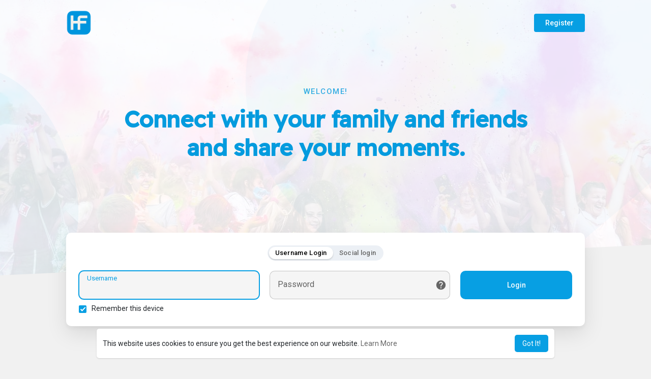

--- FILE ---
content_type: text/css
request_url: https://halafeek.com/themes/wondertag/stylesheet/welcome.css?sssversion=2.8.3
body_size: 4620
content:
/*Basic*/
* {outline: none !important;word-break: break-word;}
body {background: var(--body-bg);overflow-x:hidden;font-family: "Roboto", sans-serif;padding: 0 !important;font-size:14px;line-height:1.42857143;}
a, a:hover, a:focus {word-wrap:break-word;text-decoration:none;color:#666;}
.wow_content {background-color: #fff;box-shadow: 0 1px 3px 0 rgba(0,0,0,.1), 0 1px 2px 0 rgba(0,0,0,.06);border-radius: 10px;padding: 15px 15px 1px;}
.valign {display: -webkit-box;display: -webkit-flex;display: -ms-flexbox;display: flex;-webkit-box-align: center;-webkit-align-items: center;-ms-flex-align: center;align-items: center;}
.container {width: 100%;max-width: 1050px;}
svg {vertical-align: middle;}
.middot {margin:0 6px;font-size:13px;line-height:1.1;font-weight:700}
hr {margin-top: 0.5em;margin-bottom: 0.5em;}
.panel {margin-bottom: 20px;background-color: #fff;}
p {margin: 0 0 10px;}
.caret {display: inline-block;width: 0;height: 0;margin-left: 2px;border-top: 4px dashed;border-right: 4px solid transparent;border-left: 4px solid transparent;}

/*Buttons*/
button, input, optgroup, select, textarea {color: inherit;}
.btn {font-size: 14px;}
.btn.focus, .btn:focus {box-shadow: none;}
.btn-default {background: #ebeef0;border:0}
.btn-main, .btn-main-rev:hover {color: var(--main-color);background-color: var(--main);}
.btn-main:hover, .btn-main:focus, .btn-main-rev:focus {color: var(--main-hover-color);background-color: var(--main-hover);}
.btn-main-rev {color: var(--main);transition: all 0.2s ease;}
.btn-main-rev::before {content: "";position: absolute;left: 0;right: 0;top: 0;bottom: 0;background-color: currentColor;opacity: 0.2;transition: all 0.2s ease;}
.btn-main-rev:hover::before, .btn-main-rev:focus::before {opacity: 0;}
.btn-mat {position: relative;user-select: none;border: none;-webkit-tap-highlight-color: transparent;text-decoration: none;text-align: center;min-width: 64px;line-height: 36px;padding: 0 16px;border-radius: 4px;transform: translate3d(0,0,0);transition: background .4s cubic-bezier(.25,.8,.25,1),box-shadow 280ms cubic-bezier(.4,0,.2,1);font-size: 14px;font-weight: 500;overflow: hidden;box-shadow: none;}
.btn-mat svg {width: 17px;height: 17px;margin: -2px 3px 0 0;}

/*Form Fields*/
.form-control, output {font-size: 14px;line-height: 1.42857143;display: block;}
.form-control::placeholder {color: currentColor;opacity: 0.6;}
.tag_field {position: relative;display: block;font-size: 16px;margin: 0 0 25px;}
.tag_field > input, .tag_field > textarea, .tag_field > select, .tag_field > .btn-group.bootstrap-select, .tag_field > .bootstrap-tagsinput {display: block;margin: 0;border: none;border-top: solid 21px transparent;border-bottom: solid 1px rgba(0,0,0,.42);border-radius: 4px 4px 0 0;padding: 0 16px 6px;width: 100%;min-height: 56px;color: rgba(0,0,0,.87);background-color: #f5f5f5;box-shadow: none;letter-spacing: .009375em;-webkit-appearance: none;-moz-appearance: none;appearance: none;}
.tag_field > textarea {resize: none;}
.tag_field > input, .tag_field > select, .tag_field > .btn-group.bootstrap-select {height: 56px;}
.tag_field > input + span, .tag_field > textarea + span, .tag_field > select + span, .tag_field > .btn-group.bootstrap-select + span {position: absolute;top: 0;left: 0;right: 0;bottom: 0;display: block;padding: 6px 16px 0;color: rgba(0,0,0,.6);font-size: 13px;pointer-events: none;transition: all .15s cubic-bezier(.4,0,.2,1);-o-text-overflow: ellipsis;text-overflow: ellipsis;white-space: nowrap;overflow: hidden;}
.tag_field > input + span::after, .tag_field > textarea + span::after, .tag_field > select + span::after {content: "";position: absolute;left: 0;bottom: 0;display: block;width: 100%;height: 2px;background-color: var(--main);transform-origin: bottom center;transform: scaleX(0);transition: transform .18s cubic-bezier(.4,0,.2,1);}
.tag_field > input:hover, .tag_field > textarea:hover, .tag_field > select:hover, .tag_field > .btn-group.bootstrap-select:hover, .tag_field > .bootstrap-tagsinput:hover {border-bottom-color: rgba(0,0,0,.87);background-color: #ECECEC;}
.tag_field > input:not(:focus):placeholder-shown + span, .tag_field > textarea:not(:focus):placeholder-shown + span {font-size: 16px;padding: 16px 16px;}
.tag_field > input:focus + span, .tag_field > textarea:focus + span, .tag_field > select:focus + span {color: var(--main);}
.tag_field > input:focus + span::before, .tag_field > textarea:focus + span::before, .tag_field > select:focus + span::before {opacity: 0.12;}
.tag_field > input:focus + span::after, .tag_field > textarea:focus + span::after, .tag_field > select:focus + span::after {transform: scale(1);}
.tag_field > input:disabled, .tag_field > textarea:disabled, .tag_field > select:disabled {border-bottom-color: rgba(0, 0, 0, 0.15);color: rgba(0,0,0,.38);background-color: rgba(0, 0, 0, 0.15);}
.tag_field > input:disabled + span, .tag_field > textarea:disabled + span, .tag_field > select:disabled + span {color: rgba(0,0,0,.38);}
.tag_field+.help-block {padding: 0 16px;color: rgba(0,0,0,.6);font-size: 12px;letter-spacing: .0333333333em;margin: -20px 0 25px;}
.tag_field+.help-block:empty {padding: 0;margin: 0;}
@media not all and (min-resolution:.001dpcm) {
@supports (-webkit-appearance:none) {
.tag_field > input, .tag_field > input + span, .tag_field > input + span::after, .tag_field > textarea, .tag_field > textarea + span, .tag_field > textarea + span::after, .tag_field > select, .tag_field > select + span, .tag_field > select + span::after {transition-duration: 0.1s;}
}
}

/*Dropdown*/
.dropdown-menu {border-radius: 8px;box-shadow: rgba(0, 0, 0, 0.22) 0px 25.6px 57.6px 0px, rgba(0, 0, 0, 0.18) 0px 4.8px 14.4px 0px;padding: 8px 0;border: 0;font-size: 14px;background-clip: border-box;}
.dropdown-menu > li > a {padding: 0 16px;line-height: 32px;display: block;clear: both;}
.dropdown-menu > li > a:focus, .dropdown-menu > li > a:hover {color: #16181b;background-color: #f8f9fa;}
.dropdown-menu>.active>a, .dropdown-menu>.active>a:focus, .dropdown-menu>.active>a:hover {color: var(--main-color);background-color: var(--main);}
.dropdown-toggle::after, .dropup .dropdown-toggle::after {display: none;}

/*Tooltip*/
.tooltip {font-family: "Roboto", sans-serif;font-size: 12px;font-weight: 500;letter-spacing: .3px;line-height: 16px;}
.tooltip.show {opacity: 1}
.tooltip .arrow {display: none;}
.bs-tooltip-auto[x-placement^=top], .bs-tooltip-top, .bs-tooltip-auto[x-placement^=bottom], .bs-tooltip-bottom {padding: 2px 0}

/*Header*/
.navbar-default {justify-content: space-between;padding: 15px 0;}
.navbar-default .logo {display: block;}
.navbar-default .logo img {max-width: 140px;max-height: 50px;}
.navbar-default .btn {min-width: 100px;}

/*Login*/
.tag_auth_effect {position: absolute;right: -111px;top: -161px;width: 909px;height: 721px;opacity: 0.06;z-index: -1;}
.tag_auth_effect_bottom {position: fixed;left: -320px;bottom: -60px;height: 500px;width: 500px;opacity: 0.04;z-index: -1;}
.tag_welcome {width: 100%;height: 100vh;height: calc(var(--vh, 1vh) * 100);position: relative;flex-direction: column;}
.tag_wel_upper {width: 100%;position: relative;z-index: 1;}
.tag_wel_middle {width: 100%;position: relative;margin: 100px 0 0;z-index: 1;}
.tag_wel_bottom {width: 100%;position: relative;margin-top: auto;z-index: 1;}
.tag_wel_row {align-items: normal;}
.tag_wel_title {font-family: 'Readex Pro', sans-serif;font-size: 29px;letter-spacing: -0.5px;margin: 40px 0 30px;line-height: 42px;}
.tag_wel_widget {margin: 35px 0 0;}
.tag_wel_widget > p {font-size: 17px;letter-spacing: 0.2px;word-spacing: 1px;font-weight: 500;}
.tag_wel_trend {margin: -10px -4px 0;}
.tag_wel_trend .btn {font-size: 13px;background: rgb(0 0 0 / 0.06);color: #000;padding: 0 16px;margin: 10px 4px 0;border-radius: 2em;line-height: 30px;font-weight: normal;min-width: auto;cursor: text;}
.tag_pro_users {overflow-x: auto;margin: -10px -4px 0;padding-bottom: 2px;}
.tag_pro_users > div {margin: 10px 4px 0;display: inline-block;}
.tag_pro_users > div a {display: inline-block;width: 54px;height: 54px;border-radius: 50%;box-shadow: 0 1px 3px 0 rgba(0,0,0,.1), 0 1px 2px 0 rgba(0,0,0,.06);}
.tag_pro_users > div img {object-fit: cover;border-radius: 50%;width: 100%;height: 100%;}
.tag_auth_box {width: 100%;max-width: 400px;margin-left: auto;padding: 25px;box-shadow: 0 5px 10px rgb(0 0 0 / 5%), 0 15px 40px rgb(0 0 0 / 0.1);position: relative;transition: all 0.4s cubic-bezier(0.05, 0.45, 0.1, 1);}
.tag_auth_box.more_width {max-width: 650px;}
.tag_auth_box_auto, .tag_auth_box_auto+.tag_wel_register {margin-left: auto;margin-right: auto;}
.tag_auth_animation {font-size: 18px;position: absolute;top: 0;right: 0;bottom: 0;left: 0;width: 100%;height: 100%;background-color: white;z-index: 1;border-radius: 10px;justify-content: center;flex-direction: column;}
.tag_auth_animation svg {width: 50px;height: 50px;margin: 0 0 15px;}
.tag_auth_box > form > p.title, .regest_frst_step > p.title, .regest_sec_step > p.title {font-size: 17px;margin: 0 0 20px;font-family: 'Readex Pro', sans-serif;}
.tag_auth_box .errors {margin: 0 0 15px;color: #F44336;font-size: 15px;}
.tag_auth_box .errors i {display: none;}
.tag_auth_box .errors:empty {margin: 0;}
.tag_wel_forgot > a {line-height: 1;display: block;position: absolute;right: 7px;top: 50%;transform: translateY(-50%);}
.tag_wel_btn {width: 100%;line-height: 46px;}
.tag_wel_register {width: 100%;max-width: 400px;margin: 35px 0 0 auto;font-weight: 500;font-size: 15px;}
.tag_wel_register a {color: var(--main);}
.u_divider {margin: 25px 0;}
.u_divider:before, .u_divider:after {content: '';height: 1px;background: rgba(0, 0, 0, 0.1);flex-grow: 1;}
.u_divider:before {margin-right: 15px;}
.u_divider:after {margin-left: 15px;}
.social_btns {margin: 0 -5px;justify-content: center;flex-wrap: wrap;}
.social_btns .btn {border: 0;padding: 0px;margin: 5px;}
.social_btns .btn svg {width: 32px;height: 32px;}
.g-signin2 > div {margin: 10px auto 0;}
.wow_forgot_choice {margin: -25px 0 0;}
.wow_forgot_choice .btn {margin: 25px 0 0;}

/*Checkbox*/
.round-check, .round-check input+label {position:relative;display:inline-block}
.round-check input+label {cursor:pointer;padding-left:25px;line-height:20px;user-select:none;margin: -10px 0 25px;}
.round-check input+label:after,.round-check input+label:before {content:"";display:inline-block;width: 15px;height: 15px;top: 4px;left:0;bottom:0;text-align:center;position:absolute}
.round-check input+label:before {border:2px solid rgba(0,0,0,.54);border-radius:2px;}
.round-check input+label:after {content:"";height: 4.5px;left: 2.5px;position: absolute;top: 7.5px;transform:rotate(-45deg)!important;width:10px;}
.round-check input+label a {color: var(--main);}
.round-check input {display:none}
.round-check input:checked+label:after {border: 2px solid #fff;border-top: none;border-right: none;}
.round-check input:checked+label:before {background:var(--main);border: 0;}

/*Footer*/
.welcome-footer {text-align: center;padding: 70px 0 20px;color: #222;}
.welcome-footer a {color: #222;}

/*Password Check*/
.helper-text {display: none;margin: -15px 0 25px;font-size: 12px;line-height: 18px;}
.helper-text li.valid {color: #1aac20;}

/*Cookie*/
.cc-window {position: fixed;overflow: hidden;font-size: 14px;display: -ms-flexbox;display: flex;-ms-flex-wrap: wrap;flex-wrap: wrap;align-items: center;z-index: 9999;box-shadow: 0 1px 3px 0 rgba(0,0,0,.1), 0 1px 2px 0 rgba(0,0,0,.06);border-radius: 5px;padding: 12px;left: 50%;transform: translateX(-50%);bottom: 15px;width: 100%;max-width: 900px;justify-content: space-between;background-color: white;}
.cc-window.cc-invisible {display: none !important;}
.cc-btn.cc-dismiss {cursor: pointer;transition: all 0.15s;padding: 0 15px;line-height: 34px;display: block;border-radius: 5px;background: var(--main);color: var(--main-color);}

/*Mat Modal*/
.wow_mat_mdl .modal-content {box-shadow: 0 11px 15px -7px rgba(0,0,0,.2), 0 24px 38px 3px rgba(0,0,0,.14), 0 9px 46px 8px rgba(0,0,0,.12);padding: 24px;border-radius: 10px;border: 0;}
.wow_mat_mdl .modal-header {border: 0;background: transparent;padding: 0;margin: 0 0 20px;}
.wow_mat_mdl .modal-header .modal-title {font-size: 20px;line-height: 32px;font-weight: 500;}
.wow_mat_mdl .modal-body {padding: 0;font-size: 15px;}
.wow_mat_mdl .modal-footer {margin: 0;padding: 10px 0 0;border: 0;}
.wow_mat_mdl .modal-footer .btn.main {box-shadow: none;background: transparent;}
.wow_mat_mdl .modal-footer .btn.main:before {opacity: 0.15;}

/*Pay Using*/
.pay_using {width: 100%;max-width: 390px;margin: auto;border: 1px solid #e8e8e8;border-radius: 10px;overflow: hidden;}
.pay_using .btn {background: transparent;box-shadow: none;height: 55px;line-height: 1;padding: 0 15px;font-size: 15px;transition: all .1s;border: 0;width: 100%;color: #565656;border-radius: 0;border-bottom: 1px solid #e8e8e8;}
.pay_using .btn:hover {background-color: rgba(0, 0, 0, 0.02);}
.pay_using .btn:last-child {border:0;}
.pay_using .btn svg, .pay_using .btn img {margin-right: 12px;width: 22px;height: 22px;}
.pay_using .btn img {filter: grayscale(1);}
.two_check_card {padding: 15px 15px 1px;border-radius: 5px;box-shadow: 0 0px 0px 1px rgba(0, 0, 0, 0.1);}

/*Bank transfer*/
.dt_bank_trans_modal .bank_info {width: 100%;margin-top: 24px;margin-bottom: 30px;}
.dt_bank_trans_modal .bank_info .dt_settings_header {width: 100%;margin-left: auto;margin-right: auto;border-radius: 7px;height: auto;background-color: #2196f3;background: linear-gradient(90deg, #03A9F4 0%, #2196f3 35%, #3F51B5 100%);padding: 16px;overflow: hidden;position: relative;}
.dt_bank_trans_modal .bank_info .bank_info_innr {position: relative;width: 100%;color: #fff;z-index: 1;}
.dt_bank_trans_modal .bank_info .bank_info_innr > svg {display: none;}
.dt_bank_trans_modal .bank_info .bank_info_innr .row p {margin: 0;font-size: 18px;word-break: break-word;}
.dt_bank_trans_modal .bank_info .bank_info_innr .row .col {margin-top: 15px;}
.dt_bank_trans_modal .bank_info .bank_info_innr .bank_name {font-size: 22px;margin: 0;}
.dt_bank_trans_modal .bank_info .bank_info_innr .help-block {text-transform: uppercase;font-size: 12px;color: rgba(255, 255, 255, 0.73);}
.dt_bank_trans_modal .dt_user_profile {background-color: #f8f8f8;margin: 0 auto 25px;padding: 10px 10px 10px 0;border-radius: 7px;}
.dt_bank_trans_modal .dt_prof_vrfy {margin: 0;list-style-type: disc;font-size: 14px;}
.upload_bank_receipts {text-align: center;}
.upload_bank_receipts > div {width: 100%;max-width: 200px;height: 185px;margin: auto;background-color: #f0f0f0;border: 2px solid #ddd;border-radius: 7px;display: flex;align-items: center;justify-content: center;flex-direction: column;cursor: pointer;}
.upload_bank_receipts svg {width: 45px;height: 45px;color: #4a4a4a;background-color: lightgrey;padding: 10px;border-radius: 50%;margin-bottom: 10px;}
.upload_bank_receipts p {margin-bottom: 0px;}
#bank_transfer_modal.up_rec_active .hide_alert_info_bank_trans, #bank_transfer_donate_modal.up_rec_active .hide_alert_info_bank_trans {display: none;}
#bank_transfer_modal.up_rec_active .upload_bank_receipts, #bank_transfer_donate_modal.up_rec_active .upload_bank_receipts {display: block;}
#bank_transfer_modal.up_rec_img_ready .upload_bank_receipts img, #bank_transfer_donate_modal.up_rec_img_ready .upload_bank_receipts img {width: 100%;height: 100%;object-fit: cover;}
#bank_transfer_modal.up_rec_img_ready .upload_bank_receipts svg, #bank_transfer_modal.up_rec_img_ready .upload_bank_receipts p, #bank_transfer_donate_modal.up_rec_img_ready .upload_bank_receipts svg, #bank_transfer_donate_modal.up_rec_img_ready .upload_bank_receipts p {display: none;}

/*Apps*/
.wo_side_apps a {margin: 0 2px;display: inline-block;}
.wo_side_apps a img {width: calc(100% + 2px);height: 38px;border-radius: 8px;margin: -1px;}

/*Send Code Again*/
.send_again {justify-content: flex-end;margin: -10px 0 15px;}
.send_again .btn {font-size: 13px;padding: 0 14px;line-height: 32px;}

/*Language Select*/
.lang_select_modal ul {padding: 0;margin: 0 -10px;list-style: none;display: flex;flex-wrap: wrap;background: transparent !important;}
.lang_select_modal .language_select {flex: 1 1 160px;background: transparent !important;margin: 10px;}
.lang_select_modal .language_select a {display: block;text-decoration: none;font-weight: 500;font-size: 13px;line-height: 39px;padding: 0 15px;transition: background-color .1s;border: 1px solid #ddd;text-align: center;border-radius: 7px;}
.lang_select_modal .language_select:hover {background-color: rgb(0 0 0 / 3%) !important;}



@media (max-width:1040px) {
.tag_pro_users > div {width: calc((100% / 8) - 8px);}
.tag_pro_users > div a {width: 100%;height: 100%;}
.tag_auth_effect, .tag_auth_effect_bottom {display: none;}
.welcome-footer {padding: 20px 0;}
}

@media (max-width:850px) {
.tag_wel_row {position: relative;padding: 0 0 200px;}
.tag_wel_row > .col-sm-5 {position: static;}
.tag_pro_widget {position: absolute;left: 5px;right: 5px;text-align: center;bottom: 0;}
.tag_pro_users > div {width: calc((100% / 11) - 8px);}
.tag_auth_effect_bottom {display: none;}
}

@media (max-width:768px) {
.tag_wel_middle {margin: 70px 0 0;}
.tag_wel_row {flex-direction: column;padding: 120px 0 150px;}
.tag_wel_row > div {-ms-flex: 0 0 100%;flex: 0 0 100%;max-width: 100%;}
.tag_wel_row > .col-sm-5 {order: 1;}
.tag_auth_box, .tag_wel_register {margin-left: auto;margin-right: auto;}
.tag_wel_title {text-align: center;position: absolute;top: 0;left: 0;right: 0;width: 100%;padding: 0 10px;margin: 0;}
.tag_wel_widget {text-align: center;}
.tag_wel_widget:not(.tag_pro_widget) {margin: 65px 0 30px;}
.tag_auth_effect {display: none;}
}

@media (max-width:670px) {
.tag_signup_plans {flex-wrap: wrap;}
.tag_signup_plans li {padding: 5px;flex: none;width: 50%;}
}

@media (max-width:550px) {
.tag_wel_row {padding: 120px 0 160px;}
.tag_pro_users > div {width: calc((100% / 9) - 8px);}
}

@media (max-width:520px) {
.cc-window {border-radius: 0;bottom: 0;}
.cc-window .cc-compliance {width: 100%;padding: 10px 0 0;}
.cc-btn.cc-dismiss {width: 100%;text-align: center;}
}

@media (max-width:500px) {
.tag_wel_row {padding: 100px 0 160px;}
.tag_wel_title {font-size: 32px;line-height: 35px;min-height: auto;}
}

@media (max-width:450px) {
.tag_wel_row {padding: 100px 0 120px;}
.tag_wel_title {font-size: 25px;}
.tag_auth_box {padding: 15px;}
}



--- FILE ---
content_type: text/css
request_url: https://halafeek.com/themes/wondertag/stylesheet/welcome-startup.css?sssversion=2.8.3
body_size: 3501
content:
/*Header*/
.tag_stup_welcome {width: 100%;height: 100%;position: relative;z-index: 1;}
.tag_stup_welcome .tag_wel_upper {background: var(--header-background);position: relative;overflow: hidden;}
.tag_stup_welcome .tag_wel_upper:before {content: '';position: absolute;top: 0;bottom: 0;z-index: -1;background-size: cover;background-repeat: no-repeat;left: 0;right: 0;background-image: url(../img/welcome.jpg);background-position: center;opacity: 0.1;}
.tag_stup_welcome .tag_wel_upper:after {display: block;content: '';position: absolute;left: -8rem;right: -8rem;bottom: -4rem;height: 120px;background-color: var(--body-bg);transform: rotate(-2.7deg);z-index: 1;}
.tag_stup_welcome .navbar-default {padding: 20px 0;}
.tag_stup_hdr {padding: 80px 0 250px;}
.tag_wel_subtitle {font-size: 15px;letter-spacing: 1.5px;color: var(--header-color);opacity: 0.8;text-transform: uppercase;font-weight: 500;}
.tag_stup_hdr .tag_wel_title {font-size: 45px;margin: 15px auto 0;line-height: normal;color: var(--header-color);font-weight: 600;width: 100%;max-width: 830px;}
.tag_stup_hdr .tag_pro_users {margin: 20px -4px 0;}
.tag_stup_hdr .tag_pro_users > div a {width: 46px;height: 46px;}
.tag_stup_welcome .tag_auth_effect {color: var(--header-color);opacity: 0.03;}
.tag_stup_welcome .tag_auth_effect_bottom {position: absolute;color: var(--header-color);}

/*Login*/
.tag_stup_welcome .tag_wel_middle {margin: 0;}
.tag_stup_login {margin: -110px 0 0;}
.tag_stup_login .tag_auth_box {margin: auto;max-width: 100%;}
.tag_stup_switch {margin: 0 auto 20px;border: 0;background: #ecf0f5;border-radius: 2em;padding: 3px;white-space: nowrap;overflow-x: auto;flex-wrap: nowrap;}
.tag_stup_switch > li > a {font-weight: 500;font-size: 13px;border-radius: 2em;letter-spacing: 0.3px;display: block;padding: 3px 12px;}
.tag_stup_switch > li > a.active {background-color: #fff;color: #000;-webkit-box-shadow: 0 2px 3px rgba(0, 0, 0, 0.15);box-shadow: 0 2px 3px rgba(0, 0, 0, 0.15);}
.tag_stup_login_cont {margin: 0 -10px;}
.tag_stup_login_cont > .tag_field, .tag_stup_login_cont > .btn-main {margin: 0 10px;}
.tag_stup_login_cont > .tag_field {flex: 1;}
.tag_stup_login_cont > .tag_field > input {border-radius: 10px;border: 1px solid rgb(0 0 0 / 20%);padding: 21px 16px 6px;}
.tag_stup_login_cont > .tag_field > input:focus {border-color: var(--main);box-shadow: 0 0 0 1px var(--main);}
.tag_stup_login_cont > .tag_field > input + span::after, .tag_stup_login_cont > .tag_field > input + span::before {display: none;}
.tag_stup_login_cont > .btn-main {line-height: 56px;width: auto;min-width: 220px;border-radius: 10px;}
.tag_stup_login .social_btns {flex-wrap: wrap}
.tag_stup_login .social_btns .btn {margin: 5px;border-radius: 4px;color: #fff;padding: 6px 16px 6px 6px;font-weight: 500;letter-spacing: .21px;}
.tag_stup_login .social_btns .btn.fb {background-color: #1877f2;}
.tag_stup_login .social_btns .btn.tw {background-color: #1da1f2;}
.tag_stup_login .social_btns .btn.li {background-color: #0a66c2;}
.tag_stup_login .social_btns .btn.vk {background-color: #2787F5;}
.tag_stup_login .social_btns .btn.in {background-color: #d14668;}
.tag_stup_login .social_btns .btn.qq {background-color: #2196f3;}
.tag_stup_login .social_btns .btn.we {background-color: #03ce65;}
.tag_stup_login .social_btns .btn.dis {background-color: #6e85d2;}
.tag_stup_login .social_btns .btn.mail {background-color: #005ff9;}
.tag_stup_login .social_btns .btn.ok {background-color: #e27e35;}
.tag_stup_login .social_btns .btn.tiktok {background-color: #000000;}
.tag_stup_login .social_btns .btn.wordpress {background-color: #00769D;}
.tag_stup_login .social_btns .btn svg {padding: 5px;border-radius: 3px;background-color: #fff;width: 28px;height: 28px;margin-right: 12px;}
.tag_stup_login .g-signin2 > div {margin: 5px;box-shadow: none;border-radius: 10px;height: 46px !important;}
.tag_stup_login .g-signin2 > div > .abcRioButtonContentWrapper {border: 0;}
.tag_stup_login .g-signin2 > div .abcRioButtonIcon {padding: 8px !important;margin: 6px;border-radius: 5px;}
.tag_stup_login .g-signin2 > div .abcRioButtonContents {line-height: 44px !important;font-size: 14px !important;margin-left: 0;}

/*Features*/
.tag_stup_feats {padding: 130px 0 100px;}
.tag_boost_help > ul {width: 100%;margin: 0;padding: 0;list-style-type: none;font-family: 'Readex Pro', sans-serif;}
.tag_boost_help > ul li {font-size: 15px;margin: 0 0 21px;padding: 0 0 0 30px;position: relative;font-weight: 300;}
.tag_boost_help > ul li b {text-transform: uppercase;letter-spacing: 0.5px;font-weight: 500;}
.tag_boost_help > ul li:before {content: '';background-image: url("data:image/svg+xml;charset=UTF-8,%3csvg xmlns='http://www.w3.org/2000/svg' viewBox='0 0 24 24' width='24' height='24'%3e%3cpath fill='%234AC463' d='M12 22C6.477 22 2 17.523 2 12S6.477 2 12 2s10 4.477 10 10-4.477 10-10 10zm0-2a8 8 0 1 0 0-16 8 8 0 0 0 0 16zm-.997-4L6.76 11.757l1.414-1.414 2.829 2.829 5.656-5.657 1.415 1.414L11.003 16z'/%3e%3c/svg%3e");width: 18px;height: 18px;top: 2px;left: 4px;position: absolute;background-position: center;background-size: contain;}
.tag_feats_cloud {flex-wrap: wrap;justify-content: center;}
.tag_feats_cloud > div {width: 100px;height: 100px;margin: 13px;overflow: hidden;opacity: 0.8;}
.tag_feats_cloud > div svg {width: 100%;height: 100%;}
.tag_feats_cloud .fbreak {flex-basis: 100%;width: 0px;height: 0px;overflow: hidden;}

/*Trending*/
.tag_stup_trend_widget {padding: 100px 0;text-align: center;background: #E7F3DE;-webkit-clip-path: polygon(0% 0%,100% 50px,100% 100%,0% calc(100% - 50px));clip-path: polygon(0% 0%,100% 50px,100% 100%,0% calc(100% - 50px));position: relative;overflow: hidden;}
.tag_stup_trend_widget > p {font-size: 15px;letter-spacing: 1.5px;opacity: 0.8;text-transform: uppercase;font-weight: 500;}
.tag_stup_trend_widget > h2, .tag_stup_explore_prnt > h2 {margin: 0 0 40px;font-size: 36px;position: relative;}
.tag_stup_trend_prnt {flex-direction: column;}
.tag_stup_trend {font-family: 'Readex Pro', sans-serif;font-size: 54px;letter-spacing: -0.5px;font-weight: 600;opacity: .32;transition: all .3s ease;color: #4d8b1f;line-height: normal;position: relative;}
.tag_stup_trend:after {content: '';opacity: 0;background-image: url("data:image/svg+xml;charset=UTF-8,%3csvg width='240' height='150' viewBox='0 0 240 150' fill='none' xmlns='http://www.w3.org/2000/svg'%3e%3cpath d='M46 101.215L19 21.7153' stroke='black' stroke-width='20'%3e%3c/path%3e%3cpath d='M111 98L139 20' stroke='black' stroke-width='20'%3e%3c/path%3e%3cpath d='M162 130L229 90' stroke='black' stroke-width='20'%3e%3c/path%3e%3c/svg%3e");background-position: center;background-repeat: no-repeat;background-size: contain;position: absolute;top: -15px;right: -20px;width: 30px;height: 30px;}
.tag_stup_trend:hover, .tag_stup_trend:hover::after {opacity: 1;}
.tag_stup_trend.already-visible {transform: translateY(0);animation: none;}
.tag_stup_trend.come-in {transform: translateY(600px);animation: come-in 0.9s ease forwards;}
@keyframes come-in {
to {transform: translateY(0);}
}
.tag_stup_trend_effect_circle {position: absolute;bottom: 125px;left: -15px;width: 150px;height: 150px;background: radial-gradient(#8bc34a, #4caf50);border-radius: 50%;opacity: 0.06;}
.tag_stup_trend_effect {position: absolute;top: 0;left: 0;pointer-events: none;width: 100%;height: 100%;overflow: hidden;}
.tag_stup_trend_effect > svg {position: absolute;top: 0;left: 50%;-webkit-transform: translateX(-50%);transform: translateX(-50%);width: 134%;max-width: 2100px;color: #a33596;opacity: 0.1;}

/*Explore*/
.tag_stup_explore_prnt {padding: 40px;position: relative;overflow: hidden;margin: 50px auto 0;max-width: 900px;}
.tag_stup_explore_prnt > h2 {margin: 0 0 26px;}
.tag_stup_explore_circle-1 {position: absolute;top: -315px;right: 0;width: 600px;height: 400px;background: radial-gradient(#b5e5ff, #0287f6);border-radius: 50%;opacity: 0.07;}
.tag_stup_explore_circle-2 {position: absolute;top: -55px;right: -90px;width: 250px;height: 250px;background: radial-gradient(#c0fffb, #00bcb0);border-radius: 50%;opacity: 0.1;}
.tag_stup_explore {justify-content: center;flex-wrap: wrap;}
.tag_stup_explore > a {margin: 14px 14px 0;display: block;font-weight: 500;font-size: 16px;font-family: 'Readex Pro', sans-serif;line-height: normal;}
.tag_stup_explore > a > div {position: relative;width: 74px;height: 74px;display: grid;place-items: center;margin: 0 auto 8px;transition: transform 200ms ease;}
.tag_stup_explore > a:hover > div {transform: scale(1.1);}
.tag_stup_explore > a > div svg:not(.squircle) {color: #fff;position: relative;z-index: 1;width: 30px;height: 30px;}
.tag_stup_explore > a > div svg.squircle {position: absolute;width: 100%;height: 100%;}



/*Responsive*/
@media (max-width: 1040px) {
.tag_stup_hdr .tag_pro_users > div {width: auto;}
}

@media (max-width: 830px) {
.tag_stup_login_cont {flex-direction: column;margin: 0;}
.tag_stup_login_cont > .tag_field, .tag_stup_login_cont > .btn-main {margin: 10px 0;width: 100%;}
.tag_stup_feats {padding: 80px 0;}
}

@media (max-width: 768px) {
.tag_stup_hdr .tag_wel_title {position: relative;padding: 0;}
.tag_feats_cloud {display: none;}
}

@media (max-width: 500px) {
.tag_stup_hdr {padding: 50px 0 200px;}
.tag_stup_hdr .tag_wel_title {font-size: 39px;}
.tag_stup_hdr .tag_pro_users > div {width: calc((100% / 9) - 8px);}
.tag_stup_explore_prnt {padding: 15px;}
}

.login-with-google-btn {
  transition: background-color .3s, box-shadow .3s;
    
  padding: 12px 16px 12px 42px;
  border: none;
  border-radius: 3px;
  box-shadow: 0 -1px 0 rgba(0, 0, 0, .04), 0 1px 1px rgba(0, 0, 0, .25);
  
  color: #757575;
  font-size: 14px;
  font-weight: 500;
  font-family: -apple-system,BlinkMacSystemFont,"Segoe UI",Roboto,Oxygen,Ubuntu,Cantarell,"Fira Sans","Droid Sans","Helvetica Neue",sans-serif;
  
  background-image: url([data-uri]);
  background-color: white;
  background-repeat: no-repeat;
  background-position: 12px 11px;
  
  &:hover {
    box-shadow: 0 -1px 0 rgba(0, 0, 0, .04), 0 2px 4px rgba(0, 0, 0, .25);
  }
  
  &:active {
    background-color: #eeeeee;
  }
  
  &:focus {
    outline: none;
    box-shadow: 
      0 -1px 0 rgba(0, 0, 0, .04),
      0 2px 4px rgba(0, 0, 0, .25),
      0 0 0 3px #c8dafc;
  }
  
  &:disabled {
    filter: grayscale(100%);
    background-color: #ebebeb;
    box-shadow: 0 -1px 0 rgba(0, 0, 0, .04), 0 1px 1px rgba(0, 0, 0, .25);
    cursor: not-allowed;
  }
}




--- FILE ---
content_type: image/svg+xml
request_url: https://halafeekinc.s3.amazonaws.com/upload/files/2024/06/6an9gAFFutAdGD6SUQIe_17_26577f4f789d0f612ec9d27c489a25f0_file.svg
body_size: 521339
content:
<svg xmlns="http://www.w3.org/2000/svg" xmlns:xlink="http://www.w3.org/1999/xlink" width="40" zoomAndPan="magnify" viewBox="0 0 30 30.000001" height="40" preserveAspectRatio="xMidYMid meet" version="1.0"><defs><filter x="0%" y="0%" width="100%" height="100%" id="aae65078f8"><feColorMatrix values="0 0 0 0 1 0 0 0 0 1 0 0 0 0 1 0 0 0 1 0" color-interpolation-filters="sRGB"/></filter><filter x="0%" y="0%" width="100%" height="100%" id="68b1cc384f"><feColorMatrix values="0 0 0 0 1 0 0 0 0 1 0 0 0 0 1 0.2126 0.7152 0.0722 0 0" color-interpolation-filters="sRGB"/></filter><g/><clipPath id="d60cdded4f"><path d="M 2.472656 2 L 27.875 2 L 27.875 27 L 2.472656 27 Z M 2.472656 2 " clip-rule="nonzero"/></clipPath><image x="0" y="0" width="487" xlink:href="[data-uri]" id="d82a4dbdfb" height="498" preserveAspectRatio="xMidYMid meet"/><mask id="05fec7afd8"><g filter="url(#aae65078f8)"><g filter="url(#68b1cc384f)" transform="matrix(0.0521627, 0, 0, 0.0510105, 2.470932, 1.693204)"><image x="0" y="0" width="487" xlink:href="[data-uri]" height="498" preserveAspectRatio="xMidYMid meet"/></g></g></mask><image x="0" y="0" width="487" xlink:href="[data-uri]" id="1677831d6c" height="498" preserveAspectRatio="xMidYMid meet"/></defs><g fill="#000000" fill-opacity="1"><g transform="translate(11.070438, 14.419356)"><g><path d="M 0.90625 -2.765625 L 0.90625 -0.453125 L 2.15625 -0.453125 L 2.15625 0 L 0.359375 0 L 0.359375 -2.765625 Z M 0.90625 -2.765625 "/></g></g></g><g fill="#000000" fill-opacity="1"><g transform="translate(13.306156, 14.419356)"><g><path d="M 0.90625 0 L 0.359375 0 L 0.359375 -2.765625 L 0.90625 -2.765625 Z M 0.90625 0 "/></g></g></g><g fill="#000000" fill-opacity="1"><g transform="translate(14.5713, 14.419356)"><g><path d="M 0.296875 0 L 0.296875 -2.921875 L 0.828125 -2.921875 L 0.828125 -1.296875 L 0.875 -1.296875 L 1.484375 -2.09375 L 2.015625 -2.09375 L 2.015625 -2.046875 L 1.296875 -1.125 L 2.09375 -0.046875 L 2.09375 0 L 1.53125 0 L 0.875 -0.875 L 0.828125 -0.875 L 0.828125 0 Z M 0.296875 0 "/></g></g></g><g fill="#000000" fill-opacity="1"><g transform="translate(16.661626, 14.419356)"><g><path d="M 2.0625 -0.921875 L 0.71875 -0.921875 C 0.738281 -0.742188 0.789062 -0.613281 0.875 -0.53125 C 0.96875 -0.445312 1.085938 -0.40625 1.234375 -0.40625 C 1.359375 -0.40625 1.457031 -0.425781 1.53125 -0.46875 C 1.601562 -0.519531 1.660156 -0.585938 1.703125 -0.671875 L 1.75 -0.671875 L 2.09375 -0.453125 C 2.03125 -0.304688 1.925781 -0.1875 1.78125 -0.09375 C 1.644531 0 1.460938 0.046875 1.234375 0.046875 C 1.015625 0.046875 0.828125 0.00390625 0.671875 -0.078125 C 0.515625 -0.160156 0.394531 -0.28125 0.3125 -0.4375 C 0.226562 -0.601562 0.1875 -0.804688 0.1875 -1.046875 C 0.1875 -1.273438 0.226562 -1.472656 0.3125 -1.640625 C 0.40625 -1.804688 0.523438 -1.925781 0.671875 -2 C 0.828125 -2.082031 1.003906 -2.125 1.203125 -2.125 C 1.492188 -2.125 1.71875 -2.046875 1.875 -1.890625 C 2.03125 -1.734375 2.109375 -1.503906 2.109375 -1.203125 C 2.109375 -1.085938 2.109375 -1.003906 2.109375 -0.953125 Z M 1.609375 -1.265625 C 1.609375 -1.421875 1.570312 -1.535156 1.5 -1.609375 C 1.425781 -1.679688 1.328125 -1.71875 1.203125 -1.71875 C 0.929688 -1.71875 0.773438 -1.566406 0.734375 -1.265625 Z M 1.609375 -1.265625 "/></g></g></g><g clip-path="url(#d60cdded4f)"><g mask="url(#05fec7afd8)"><g transform="matrix(0.0521627, 0, 0, 0.0510105, 2.470932, 1.693204)"><image x="0" y="0" width="487" xlink:href="[data-uri]" height="498" preserveAspectRatio="xMidYMid meet"/></g></g></g></svg>

--- FILE ---
content_type: image/svg+xml
request_url: https://halafeekinc.s3.amazonaws.com/upload/files/2024/06/6DccEMEHswhpXMIzNb65_17_e9ea87754103a1c63d703340dfbebdc1_file.svg
body_size: 8283
content:
<svg xmlns="http://www.w3.org/2000/svg" xmlns:xlink="http://www.w3.org/1999/xlink" width="40" zoomAndPan="magnify" viewBox="0 0 30 30.000001" height="40" preserveAspectRatio="xMidYMid meet" version="1.0"><defs><g/><clipPath id="d353030367"><path d="M 9 4 L 21 4 L 21 29.03125 L 9 29.03125 Z M 9 4 " clip-rule="nonzero"/></clipPath><clipPath id="0c26e948ba"><path d="M 4.828125 5 L 17 5 L 17 29.03125 L 4.828125 29.03125 Z M 4.828125 5 " clip-rule="nonzero"/></clipPath><clipPath id="e3bf2624b2"><path d="M 15 10 L 22.972656 10 L 22.972656 29.03125 L 15 29.03125 Z M 15 10 " clip-rule="nonzero"/></clipPath><clipPath id="499fbc06e6"><path d="M 9 1.863281 L 22.972656 1.863281 L 22.972656 14 L 9 14 Z M 9 1.863281 " clip-rule="nonzero"/></clipPath></defs><g fill="#000000" fill-opacity="1"><g transform="translate(11.070438, 14.419356)"><g><path d="M 0.90625 -2.765625 L 0.90625 -0.453125 L 2.15625 -0.453125 L 2.15625 0 L 0.359375 0 L 0.359375 -2.765625 Z M 0.90625 -2.765625 "/></g></g></g><g fill="#000000" fill-opacity="1"><g transform="translate(13.306156, 14.419356)"><g><path d="M 0.90625 0 L 0.359375 0 L 0.359375 -2.765625 L 0.90625 -2.765625 Z M 0.90625 0 "/></g></g></g><g fill="#000000" fill-opacity="1"><g transform="translate(14.5713, 14.419356)"><g><path d="M 0.296875 0 L 0.296875 -2.921875 L 0.828125 -2.921875 L 0.828125 -1.296875 L 0.875 -1.296875 L 1.484375 -2.09375 L 2.015625 -2.09375 L 2.015625 -2.046875 L 1.296875 -1.125 L 2.09375 -0.046875 L 2.09375 0 L 1.53125 0 L 0.875 -0.875 L 0.828125 -0.875 L 0.828125 0 Z M 0.296875 0 "/></g></g></g><g fill="#000000" fill-opacity="1"><g transform="translate(16.661626, 14.419356)"><g><path d="M 2.0625 -0.921875 L 0.71875 -0.921875 C 0.738281 -0.742188 0.789062 -0.613281 0.875 -0.53125 C 0.96875 -0.445312 1.085938 -0.40625 1.234375 -0.40625 C 1.359375 -0.40625 1.457031 -0.425781 1.53125 -0.46875 C 1.601562 -0.519531 1.660156 -0.585938 1.703125 -0.671875 L 1.75 -0.671875 L 2.09375 -0.453125 C 2.03125 -0.304688 1.925781 -0.1875 1.78125 -0.09375 C 1.644531 0 1.460938 0.046875 1.234375 0.046875 C 1.015625 0.046875 0.828125 0.00390625 0.671875 -0.078125 C 0.515625 -0.160156 0.394531 -0.28125 0.3125 -0.4375 C 0.226562 -0.601562 0.1875 -0.804688 0.1875 -1.046875 C 0.1875 -1.273438 0.226562 -1.472656 0.3125 -1.640625 C 0.40625 -1.804688 0.523438 -1.925781 0.671875 -2 C 0.828125 -2.082031 1.003906 -2.125 1.203125 -2.125 C 1.492188 -2.125 1.71875 -2.046875 1.875 -1.890625 C 2.03125 -1.734375 2.109375 -1.503906 2.109375 -1.203125 C 2.109375 -1.085938 2.109375 -1.003906 2.109375 -0.953125 Z M 1.609375 -1.265625 C 1.609375 -1.421875 1.570312 -1.535156 1.5 -1.609375 C 1.425781 -1.679688 1.328125 -1.71875 1.203125 -1.71875 C 0.929688 -1.71875 0.773438 -1.566406 0.734375 -1.265625 Z M 1.609375 -1.265625 "/></g></g></g><g clip-path="url(#d353030367)"><path fill="#ffffff" d="M 10.386719 6.136719 C 10.730469 5.582031 11.027344 5.257812 11.0625 5.351562 C 11.53125 6.5 13.222656 3.867188 15.640625 4.066406 C 16.523438 4.140625 17.648438 4.214844 18.5625 5.054688 C 18.878906 5.347656 18.714844 5.832031 18.953125 6.226562 C 19.324219 6.835938 20.027344 7.328125 20.027344 7.328125 C 20.027344 7.328125 20.414062 8.140625 20.835938 8.882812 L 20.660156 8.792969 L 17.585938 12.539062 L 19.273438 13.757812 L 19.15625 14.585938 C 18.769531 14.480469 18.316406 14.410156 17.828125 14.429688 C 16.824219 14.609375 15.390625 15.695312 15.390625 20.4375 C 15.390625 21.082031 15.394531 21.714844 15.40625 22.339844 L 15.429688 23.769531 L 15.445312 24.328125 C 15.519531 27.308594 15.671875 29.894531 15.792969 31.636719 L 11.644531 31.636719 L 11.886719 30.667969 C 13.164062 25.480469 15.253906 15.464844 13.242188 12.605469 C 11.964844 11.234375 9.75 10.3125 9.75 10.3125 L 10.421875 9.363281 C 10.421875 9.363281 12 10.542969 13.628906 10.714844 C 15.261719 10.886719 16.105469 9.058594 16.105469 9.058594 Z M 10.386719 6.136719 " fill-opacity="1" fill-rule="evenodd"/></g><path fill="#ffffff" d="M 9.804688 18.472656 L 12.617188 18.929688 L 9.863281 19.273438 C 9.878906 19.074219 9.882812 18.90625 9.847656 18.695312 Z M 9.804688 18.472656 " fill-opacity="1" fill-rule="evenodd"/><g clip-path="url(#0c26e948ba)"><path fill="#39af4f" d="M 9.640625 21.417969 C 9.644531 20.703125 9.710938 19.984375 9.863281 19.273438 L 12.617188 18.929688 L 9.804688 18.472656 L 4.855469 11.570312 L 8.847656 5.351562 L 16.105469 9.058594 C 16.105469 9.058594 15.261719 10.886719 13.628906 10.714844 C 12 10.542969 10.421875 9.363281 10.421875 9.363281 L 9.75 10.3125 C 9.75 10.3125 11.964844 11.234375 13.242188 12.605469 C 15.253906 15.464844 13.164062 25.480469 11.886719 30.667969 L 11.644531 31.636719 L 8.585938 31.636719 Z M 12.554688 12.800781 C 12.554688 12.804688 12.554688 12.804688 12.554688 12.804688 C 12.554688 12.804688 12.554688 12.804688 12.554688 12.800781 Z M 12.554688 12.800781 " fill-opacity="1" fill-rule="evenodd"/></g><path fill="#2d363d" d="M 15.429688 23.769531 L 15.445312 24.328125 L 15.429688 23.769531 L 15.40625 22.339844 Z M 15.429688 23.769531 " fill-opacity="1" fill-rule="evenodd"/><g clip-path="url(#e3bf2624b2)"><path fill="#2d363d" d="M 17.851562 14.429688 C 18.332031 14.414062 18.773438 14.484375 19.15625 14.585938 L 19.273438 13.757812 C 20.425781 12.820312 21.667969 11.550781 22.984375 10.011719 L 21.410156 12.710938 L 19.589844 17.902344 L 18.355469 18.53125 L 19.722656 31.636719 L 15.792969 31.636719 C 15.671875 29.894531 15.519531 27.308594 15.445312 24.328125 L 15.429688 23.769531 L 15.40625 22.339844 C 15.394531 21.714844 15.390625 21.082031 15.390625 20.4375 C 15.390625 15.707031 16.816406 14.613281 17.820312 14.433594 C 17.820312 14.429688 17.824219 14.429688 17.828125 14.429688 Z M 17.851562 14.429688 " fill-opacity="1" fill-rule="evenodd"/></g><g clip-path="url(#499fbc06e6)"><path fill="#ff0000" d="M 18.257812 6.617188 L 18.558594 5.484375 L 16.105469 9.058594 L 13.085938 7.574219 L 15.449219 4.53125 L 12.824219 7.386719 L 9.785156 5.824219 L 13.160156 1.867188 L 15.785156 3.808594 L 16.308594 3.164062 L 18.933594 4.988281 L 19.035156 6.117188 L 21.296875 8.222656 L 20.835938 8.882812 L 22.984375 10.011719 L 20.773438 12.445312 L 19.273438 13.777344 L 17.585938 12.539062 L 20.660156 8.792969 L 20.675781 8.800781 L 20.695312 8.335938 L 17.417969 11.929688 L 17.414062 11.929688 L 18.785156 10.429688 L 16.671875 8.707031 Z M 18.257812 6.617188 " fill-opacity="1" fill-rule="evenodd"/></g><path fill="#bf0103" d="M 18.671875 7.367188 L 20.097656 8.277344 L 18.898438 7.117188 Z M 18.671875 7.367188 " fill-opacity="1" fill-rule="evenodd"/><path fill="#bf0103" d="M 17.585938 12.539062 L 19.273438 13.777344 L 20.773438 12.445312 L 18.917969 10.941406 Z M 17.585938 12.539062 " fill-opacity="1" fill-rule="evenodd"/><path fill="#bf0103" d="M 20.527344 10.066406 L 21.765625 11.132812 L 20.378906 10.296875 Z M 20.527344 10.066406 " fill-opacity="1" fill-rule="evenodd"/><path fill="#bf0103" d="M 16.6875 8.210938 L 13.820312 6.625 L 13.085938 7.574219 L 16.105469 9.058594 Z M 16.6875 8.210938 " fill-opacity="1" fill-rule="evenodd"/><path fill="#bf0103" d="M 9.785156 5.824219 L 12.824219 7.386719 L 13.621094 6.515625 L 13.609375 6.511719 L 10.96875 4.441406 Z M 9.785156 5.824219 " fill-opacity="1" fill-rule="evenodd"/><path fill="#bf0103" d="M 16.179688 4.683594 L 15.992188 4.929688 L 17.585938 5.996094 Z M 16.179688 4.683594 " fill-opacity="1" fill-rule="evenodd"/><path fill="#bf0103" d="M 12.824219 3.464844 L 14.324219 4.644531 L 12.636719 3.695312 Z M 12.824219 3.464844 " fill-opacity="1" fill-rule="evenodd"/><path fill="#bf0103" d="M 13.234375 2.992188 L 13.125 3.21875 L 14.679688 4.132812 Z M 13.234375 2.992188 " fill-opacity="1" fill-rule="evenodd"/><path fill="#bf0103" d="M 18.785156 10.429688 L 17.414062 11.929688 L 15.390625 10.390625 L 16.671875 8.707031 Z M 18.785156 10.429688 " fill-opacity="1" fill-rule="evenodd"/><path fill="#bf0103" d="M 18.671875 7.367188 L 20.097656 8.277344 L 18.898438 7.117188 Z M 18.671875 7.367188 " fill-opacity="1" fill-rule="evenodd"/><path fill="#ffffff" d="M 13.386719 8.261719 C 13.386719 8.261719 13.308594 9.058594 14.136719 9.363281 C 14.960938 9.667969 15.597656 9.210938 15.597656 9.210938 C 15.597656 9.210938 14.0625 9.589844 13.386719 8.261719 " fill-opacity="1" fill-rule="nonzero"/></svg>

--- FILE ---
content_type: image/svg+xml
request_url: https://halafeekinc.s3.amazonaws.com/upload/files/2024/06/n35fn7MXtE48PKBsPgyC_17_42ca2349ac3867ca82c70a884aa51927_file.svg
body_size: 664769
content:
<svg xmlns="http://www.w3.org/2000/svg" xmlns:xlink="http://www.w3.org/1999/xlink" width="40" zoomAndPan="magnify" viewBox="0 0 30 30.000001" height="40" preserveAspectRatio="xMidYMid meet" version="1.0"><defs><filter x="0%" y="0%" width="100%" height="100%" id="eea61ee0c7"><feColorMatrix values="0 0 0 0 1 0 0 0 0 1 0 0 0 0 1 0 0 0 1 0" color-interpolation-filters="sRGB"/></filter><filter x="0%" y="0%" width="100%" height="100%" id="f2244e9677"><feColorMatrix values="0 0 0 0 1 0 0 0 0 1 0 0 0 0 1 0.2126 0.7152 0.0722 0 0" color-interpolation-filters="sRGB"/></filter><g/><clipPath id="5f4efb3fb7"><path d="M 2.367188 1 L 27.769531 1 L 27.769531 28 L 2.367188 28 Z M 2.367188 1 " clip-rule="nonzero"/></clipPath><image x="0" y="0" width="514" xlink:href="[data-uri]" id="3f30b3f2e7" height="555" preserveAspectRatio="xMidYMid meet"/><mask id="78332615d2"><g filter="url(#eea61ee0c7)"><g filter="url(#f2244e9677)" transform="matrix(0.0494226, 0, 0, 0.0496949, 2.367036, 0.858872)"><image x="0" y="0" width="514" xlink:href="[data-uri]" height="555" preserveAspectRatio="xMidYMid meet"/></g></g></mask><image x="0" y="0" width="514" xlink:href="[data-uri]" id="62dcc50173" height="555" preserveAspectRatio="xMidYMid meet"/></defs><g fill="#000000" fill-opacity="1"><g transform="translate(11.070438, 14.419356)"><g><path d="M 0.90625 -2.765625 L 0.90625 -0.453125 L 2.15625 -0.453125 L 2.15625 0 L 0.359375 0 L 0.359375 -2.765625 Z M 0.90625 -2.765625 "/></g></g></g><g fill="#000000" fill-opacity="1"><g transform="translate(13.306156, 14.419356)"><g><path d="M 0.90625 0 L 0.359375 0 L 0.359375 -2.765625 L 0.90625 -2.765625 Z M 0.90625 0 "/></g></g></g><g fill="#000000" fill-opacity="1"><g transform="translate(14.5713, 14.419356)"><g><path d="M 0.296875 0 L 0.296875 -2.921875 L 0.828125 -2.921875 L 0.828125 -1.296875 L 0.875 -1.296875 L 1.484375 -2.09375 L 2.015625 -2.09375 L 2.015625 -2.046875 L 1.296875 -1.125 L 2.09375 -0.046875 L 2.09375 0 L 1.53125 0 L 0.875 -0.875 L 0.828125 -0.875 L 0.828125 0 Z M 0.296875 0 "/></g></g></g><g fill="#000000" fill-opacity="1"><g transform="translate(16.661626, 14.419356)"><g><path d="M 2.0625 -0.921875 L 0.71875 -0.921875 C 0.738281 -0.742188 0.789062 -0.613281 0.875 -0.53125 C 0.96875 -0.445312 1.085938 -0.40625 1.234375 -0.40625 C 1.359375 -0.40625 1.457031 -0.425781 1.53125 -0.46875 C 1.601562 -0.519531 1.660156 -0.585938 1.703125 -0.671875 L 1.75 -0.671875 L 2.09375 -0.453125 C 2.03125 -0.304688 1.925781 -0.1875 1.78125 -0.09375 C 1.644531 0 1.460938 0.046875 1.234375 0.046875 C 1.015625 0.046875 0.828125 0.00390625 0.671875 -0.078125 C 0.515625 -0.160156 0.394531 -0.28125 0.3125 -0.4375 C 0.226562 -0.601562 0.1875 -0.804688 0.1875 -1.046875 C 0.1875 -1.273438 0.226562 -1.472656 0.3125 -1.640625 C 0.40625 -1.804688 0.523438 -1.925781 0.671875 -2 C 0.828125 -2.082031 1.003906 -2.125 1.203125 -2.125 C 1.492188 -2.125 1.71875 -2.046875 1.875 -1.890625 C 2.03125 -1.734375 2.109375 -1.503906 2.109375 -1.203125 C 2.109375 -1.085938 2.109375 -1.003906 2.109375 -0.953125 Z M 1.609375 -1.265625 C 1.609375 -1.421875 1.570312 -1.535156 1.5 -1.609375 C 1.425781 -1.679688 1.328125 -1.71875 1.203125 -1.71875 C 0.929688 -1.71875 0.773438 -1.566406 0.734375 -1.265625 Z M 1.609375 -1.265625 "/></g></g></g><g clip-path="url(#5f4efb3fb7)"><g mask="url(#78332615d2)"><g transform="matrix(0.0494226, 0, 0, 0.0496949, 2.367036, 0.858872)"><image x="0" y="0" width="514" xlink:href="[data-uri]" height="555" preserveAspectRatio="xMidYMid meet"/></g></g></g></svg>

--- FILE ---
content_type: image/svg+xml
request_url: https://halafeekinc.s3.amazonaws.com/upload/files/2024/06/xdpHZTHlGtFzThOT6tlM_17_18cfd7e7c777ea13f928b0e7d62534bf_file.svg
body_size: 412767
content:
<svg xmlns="http://www.w3.org/2000/svg" xmlns:xlink="http://www.w3.org/1999/xlink" width="40" zoomAndPan="magnify" viewBox="0 0 30 30.000001" height="40" preserveAspectRatio="xMidYMid meet" version="1.0"><defs><filter x="0%" y="0%" width="100%" height="100%" id="a1ad15617b"><feColorMatrix values="0 0 0 0 1 0 0 0 0 1 0 0 0 0 1 0 0 0 1 0" color-interpolation-filters="sRGB"/></filter><filter x="0%" y="0%" width="100%" height="100%" id="8e288b8a50"><feColorMatrix values="0 0 0 0 1 0 0 0 0 1 0 0 0 0 1 0.2126 0.7152 0.0722 0 0" color-interpolation-filters="sRGB"/></filter><g/><clipPath id="4be839aed6"><path d="M 4 1.066406 L 25.761719 1.066406 L 25.761719 27.917969 L 4 27.917969 Z M 4 1.066406 " clip-rule="nonzero"/></clipPath><image x="0" y="0" width="472" xlink:href="[data-uri]" id="f8c1c59747" height="577" preserveAspectRatio="xMidYMid meet"/><mask id="5f5c095613"><g filter="url(#a1ad15617b)"><g filter="url(#8e288b8a50)" transform="matrix(0.0461318, 0, 0, 0.0465422, 3.986537, 1.064573)"><image x="0" y="0" width="472" xlink:href="[data-uri]" height="577" preserveAspectRatio="xMidYMid meet"/></g></g></mask><image x="0" y="0" width="472" xlink:href="[data-uri]" id="51194df9b3" height="577" preserveAspectRatio="xMidYMid meet"/></defs><g fill="#000000" fill-opacity="1"><g transform="translate(11.070438, 14.419356)"><g><path d="M 0.90625 -2.765625 L 0.90625 -0.453125 L 2.15625 -0.453125 L 2.15625 0 L 0.359375 0 L 0.359375 -2.765625 Z M 0.90625 -2.765625 "/></g></g></g><g fill="#000000" fill-opacity="1"><g transform="translate(13.306156, 14.419356)"><g><path d="M 0.90625 0 L 0.359375 0 L 0.359375 -2.765625 L 0.90625 -2.765625 Z M 0.90625 0 "/></g></g></g><g fill="#000000" fill-opacity="1"><g transform="translate(14.5713, 14.419356)"><g><path d="M 0.296875 0 L 0.296875 -2.921875 L 0.828125 -2.921875 L 0.828125 -1.296875 L 0.875 -1.296875 L 1.484375 -2.09375 L 2.015625 -2.09375 L 2.015625 -2.046875 L 1.296875 -1.125 L 2.09375 -0.046875 L 2.09375 0 L 1.53125 0 L 0.875 -0.875 L 0.828125 -0.875 L 0.828125 0 Z M 0.296875 0 "/></g></g></g><g fill="#000000" fill-opacity="1"><g transform="translate(16.661626, 14.419356)"><g><path d="M 2.0625 -0.921875 L 0.71875 -0.921875 C 0.738281 -0.742188 0.789062 -0.613281 0.875 -0.53125 C 0.96875 -0.445312 1.085938 -0.40625 1.234375 -0.40625 C 1.359375 -0.40625 1.457031 -0.425781 1.53125 -0.46875 C 1.601562 -0.519531 1.660156 -0.585938 1.703125 -0.671875 L 1.75 -0.671875 L 2.09375 -0.453125 C 2.03125 -0.304688 1.925781 -0.1875 1.78125 -0.09375 C 1.644531 0 1.460938 0.046875 1.234375 0.046875 C 1.015625 0.046875 0.828125 0.00390625 0.671875 -0.078125 C 0.515625 -0.160156 0.394531 -0.28125 0.3125 -0.4375 C 0.226562 -0.601562 0.1875 -0.804688 0.1875 -1.046875 C 0.1875 -1.273438 0.226562 -1.472656 0.3125 -1.640625 C 0.40625 -1.804688 0.523438 -1.925781 0.671875 -2 C 0.828125 -2.082031 1.003906 -2.125 1.203125 -2.125 C 1.492188 -2.125 1.71875 -2.046875 1.875 -1.890625 C 2.03125 -1.734375 2.109375 -1.503906 2.109375 -1.203125 C 2.109375 -1.085938 2.109375 -1.003906 2.109375 -0.953125 Z M 1.609375 -1.265625 C 1.609375 -1.421875 1.570312 -1.535156 1.5 -1.609375 C 1.425781 -1.679688 1.328125 -1.71875 1.203125 -1.71875 C 0.929688 -1.71875 0.773438 -1.566406 0.734375 -1.265625 Z M 1.609375 -1.265625 "/></g></g></g><g clip-path="url(#4be839aed6)"><g mask="url(#5f5c095613)"><g transform="matrix(0.0461318, 0, 0, 0.0465422, 3.986537, 1.064573)"><image x="0" y="0" width="472" xlink:href="[data-uri]" height="577" preserveAspectRatio="xMidYMid meet"/></g></g></g></svg>

--- FILE ---
content_type: image/svg+xml
request_url: https://halafeekinc.s3.amazonaws.com/upload/files/2024/06/wsbFDmZt8U3byoOEqGtE_17_fd6ddd086b82795b1d11918e48bc9660_file.svg
body_size: 592331
content:
<svg xmlns="http://www.w3.org/2000/svg" xmlns:xlink="http://www.w3.org/1999/xlink" width="40" zoomAndPan="magnify" viewBox="0 0 30 30.000001" height="40" preserveAspectRatio="xMidYMid meet" version="1.0"><defs><filter x="0%" y="0%" width="100%" height="100%" id="865adb907e"><feColorMatrix values="0 0 0 0 1 0 0 0 0 1 0 0 0 0 1 0 0 0 1 0" color-interpolation-filters="sRGB"/></filter><filter x="0%" y="0%" width="100%" height="100%" id="b971d2f383"><feColorMatrix values="0 0 0 0 1 0 0 0 0 1 0 0 0 0 1 0.2126 0.7152 0.0722 0 0" color-interpolation-filters="sRGB"/></filter><g/><clipPath id="138990e17f"><path d="M 3 1.160156 L 27 1.160156 L 27 28 L 3 28 Z M 3 1.160156 " clip-rule="nonzero"/></clipPath><image x="0" y="0" width="514" xlink:href="[data-uri]" id="25ab704cc3" height="555" preserveAspectRatio="xMidYMid meet"/><mask id="bd594b5af9"><g filter="url(#865adb907e)"><g filter="url(#b971d2f383)" transform="matrix(0.0480105, 0, 0, 0.0483871, 2.647135, 1.161684)"><image x="0" y="0" width="514" xlink:href="[data-uri]" height="555" preserveAspectRatio="xMidYMid meet"/></g></g></mask><image x="0" y="0" width="514" xlink:href="[data-uri]" id="e40f31eec9" height="555" preserveAspectRatio="xMidYMid meet"/></defs><g fill="#000000" fill-opacity="1"><g transform="translate(11.070438, 14.419356)"><g><path d="M 0.90625 -2.765625 L 0.90625 -0.453125 L 2.15625 -0.453125 L 2.15625 0 L 0.359375 0 L 0.359375 -2.765625 Z M 0.90625 -2.765625 "/></g></g></g><g fill="#000000" fill-opacity="1"><g transform="translate(13.306156, 14.419356)"><g><path d="M 0.90625 0 L 0.359375 0 L 0.359375 -2.765625 L 0.90625 -2.765625 Z M 0.90625 0 "/></g></g></g><g fill="#000000" fill-opacity="1"><g transform="translate(14.5713, 14.419356)"><g><path d="M 0.296875 0 L 0.296875 -2.921875 L 0.828125 -2.921875 L 0.828125 -1.296875 L 0.875 -1.296875 L 1.484375 -2.09375 L 2.015625 -2.09375 L 2.015625 -2.046875 L 1.296875 -1.125 L 2.09375 -0.046875 L 2.09375 0 L 1.53125 0 L 0.875 -0.875 L 0.828125 -0.875 L 0.828125 0 Z M 0.296875 0 "/></g></g></g><g fill="#000000" fill-opacity="1"><g transform="translate(16.661626, 14.419356)"><g><path d="M 2.0625 -0.921875 L 0.71875 -0.921875 C 0.738281 -0.742188 0.789062 -0.613281 0.875 -0.53125 C 0.96875 -0.445312 1.085938 -0.40625 1.234375 -0.40625 C 1.359375 -0.40625 1.457031 -0.425781 1.53125 -0.46875 C 1.601562 -0.519531 1.660156 -0.585938 1.703125 -0.671875 L 1.75 -0.671875 L 2.09375 -0.453125 C 2.03125 -0.304688 1.925781 -0.1875 1.78125 -0.09375 C 1.644531 0 1.460938 0.046875 1.234375 0.046875 C 1.015625 0.046875 0.828125 0.00390625 0.671875 -0.078125 C 0.515625 -0.160156 0.394531 -0.28125 0.3125 -0.4375 C 0.226562 -0.601562 0.1875 -0.804688 0.1875 -1.046875 C 0.1875 -1.273438 0.226562 -1.472656 0.3125 -1.640625 C 0.40625 -1.804688 0.523438 -1.925781 0.671875 -2 C 0.828125 -2.082031 1.003906 -2.125 1.203125 -2.125 C 1.492188 -2.125 1.71875 -2.046875 1.875 -1.890625 C 2.03125 -1.734375 2.109375 -1.503906 2.109375 -1.203125 C 2.109375 -1.085938 2.109375 -1.003906 2.109375 -0.953125 Z M 1.609375 -1.265625 C 1.609375 -1.421875 1.570312 -1.535156 1.5 -1.609375 C 1.425781 -1.679688 1.328125 -1.71875 1.203125 -1.71875 C 0.929688 -1.71875 0.773438 -1.566406 0.734375 -1.265625 Z M 1.609375 -1.265625 "/></g></g></g><g clip-path="url(#138990e17f)"><g mask="url(#bd594b5af9)"><g transform="matrix(0.0480105, 0, 0, 0.0483871, 2.647135, 1.161684)"><image x="0" y="0" width="514" xlink:href="[data-uri]" height="555" preserveAspectRatio="xMidYMid meet"/></g></g></g></svg>

--- FILE ---
content_type: image/svg+xml
request_url: https://halafeekinc.s3.amazonaws.com/upload/files/2024/06/iOuq87T2qfyBLoy7EsAp_17_245087e13bc38e4475b50b6ef408763d_file.svg
body_size: 622910
content:
<svg xmlns="http://www.w3.org/2000/svg" xmlns:xlink="http://www.w3.org/1999/xlink" width="40" zoomAndPan="magnify" viewBox="0 0 30 30.000001" height="40" preserveAspectRatio="xMidYMid meet" version="1.0"><defs><filter x="0%" y="0%" width="100%" height="100%" id="33bc80b133"><feColorMatrix values="0 0 0 0 1 0 0 0 0 1 0 0 0 0 1 0 0 0 1 0" color-interpolation-filters="sRGB"/></filter><filter x="0%" y="0%" width="100%" height="100%" id="277a86d968"><feColorMatrix values="0 0 0 0 1 0 0 0 0 1 0 0 0 0 1 0.2126 0.7152 0.0722 0 0" color-interpolation-filters="sRGB"/></filter><g/><clipPath id="99310e52e8"><path d="M 2.445312 1.453125 L 26 1.453125 L 26 27.582031 L 2.445312 27.582031 Z M 2.445312 1.453125 " clip-rule="nonzero"/></clipPath><image x="0" y="0" width="514" xlink:href="[data-uri]" id="07c760ea81" height="555" preserveAspectRatio="xMidYMid meet"/><mask id="ec0267892e"><g filter="url(#33bc80b133)"><g filter="url(#277a86d968)" transform="matrix(0.0465985, 0, 0, 0.0470793, 2.443548, 1.451615)"><image x="0" y="0" width="514" xlink:href="[data-uri]" height="555" preserveAspectRatio="xMidYMid meet"/></g></g></mask><image x="0" y="0" width="514" xlink:href="[data-uri]" id="453e8b3752" height="555" preserveAspectRatio="xMidYMid meet"/></defs><g fill="#000000" fill-opacity="1"><g transform="translate(11.070438, 14.419356)"><g><path d="M 0.90625 -2.765625 L 0.90625 -0.453125 L 2.15625 -0.453125 L 2.15625 0 L 0.359375 0 L 0.359375 -2.765625 Z M 0.90625 -2.765625 "/></g></g></g><g fill="#000000" fill-opacity="1"><g transform="translate(13.306156, 14.419356)"><g><path d="M 0.90625 0 L 0.359375 0 L 0.359375 -2.765625 L 0.90625 -2.765625 Z M 0.90625 0 "/></g></g></g><g fill="#000000" fill-opacity="1"><g transform="translate(14.5713, 14.419356)"><g><path d="M 0.296875 0 L 0.296875 -2.921875 L 0.828125 -2.921875 L 0.828125 -1.296875 L 0.875 -1.296875 L 1.484375 -2.09375 L 2.015625 -2.09375 L 2.015625 -2.046875 L 1.296875 -1.125 L 2.09375 -0.046875 L 2.09375 0 L 1.53125 0 L 0.875 -0.875 L 0.828125 -0.875 L 0.828125 0 Z M 0.296875 0 "/></g></g></g><g fill="#000000" fill-opacity="1"><g transform="translate(16.661626, 14.419356)"><g><path d="M 2.0625 -0.921875 L 0.71875 -0.921875 C 0.738281 -0.742188 0.789062 -0.613281 0.875 -0.53125 C 0.96875 -0.445312 1.085938 -0.40625 1.234375 -0.40625 C 1.359375 -0.40625 1.457031 -0.425781 1.53125 -0.46875 C 1.601562 -0.519531 1.660156 -0.585938 1.703125 -0.671875 L 1.75 -0.671875 L 2.09375 -0.453125 C 2.03125 -0.304688 1.925781 -0.1875 1.78125 -0.09375 C 1.644531 0 1.460938 0.046875 1.234375 0.046875 C 1.015625 0.046875 0.828125 0.00390625 0.671875 -0.078125 C 0.515625 -0.160156 0.394531 -0.28125 0.3125 -0.4375 C 0.226562 -0.601562 0.1875 -0.804688 0.1875 -1.046875 C 0.1875 -1.273438 0.226562 -1.472656 0.3125 -1.640625 C 0.40625 -1.804688 0.523438 -1.925781 0.671875 -2 C 0.828125 -2.082031 1.003906 -2.125 1.203125 -2.125 C 1.492188 -2.125 1.71875 -2.046875 1.875 -1.890625 C 2.03125 -1.734375 2.109375 -1.503906 2.109375 -1.203125 C 2.109375 -1.085938 2.109375 -1.003906 2.109375 -0.953125 Z M 1.609375 -1.265625 C 1.609375 -1.421875 1.570312 -1.535156 1.5 -1.609375 C 1.425781 -1.679688 1.328125 -1.71875 1.203125 -1.71875 C 0.929688 -1.71875 0.773438 -1.566406 0.734375 -1.265625 Z M 1.609375 -1.265625 "/></g></g></g><g clip-path="url(#99310e52e8)"><g mask="url(#ec0267892e)"><g transform="matrix(0.0465985, 0, 0, 0.0470793, 2.443548, 1.451615)"><image x="0" y="0" width="514" xlink:href="[data-uri]" height="555" preserveAspectRatio="xMidYMid meet"/></g></g></g></svg>